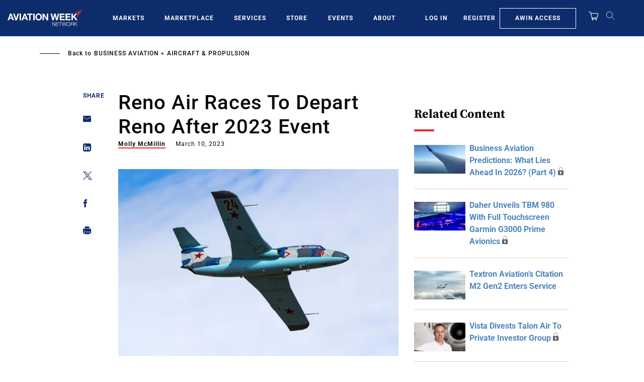

--- FILE ---
content_type: text/javascript; charset=UTF-8
request_url: https://aviationweek.com/awn/api/visitor-info?format=js
body_size: -269
content:
var awnVisitorInfo = {"ipAddress":"3.144.240.0"};